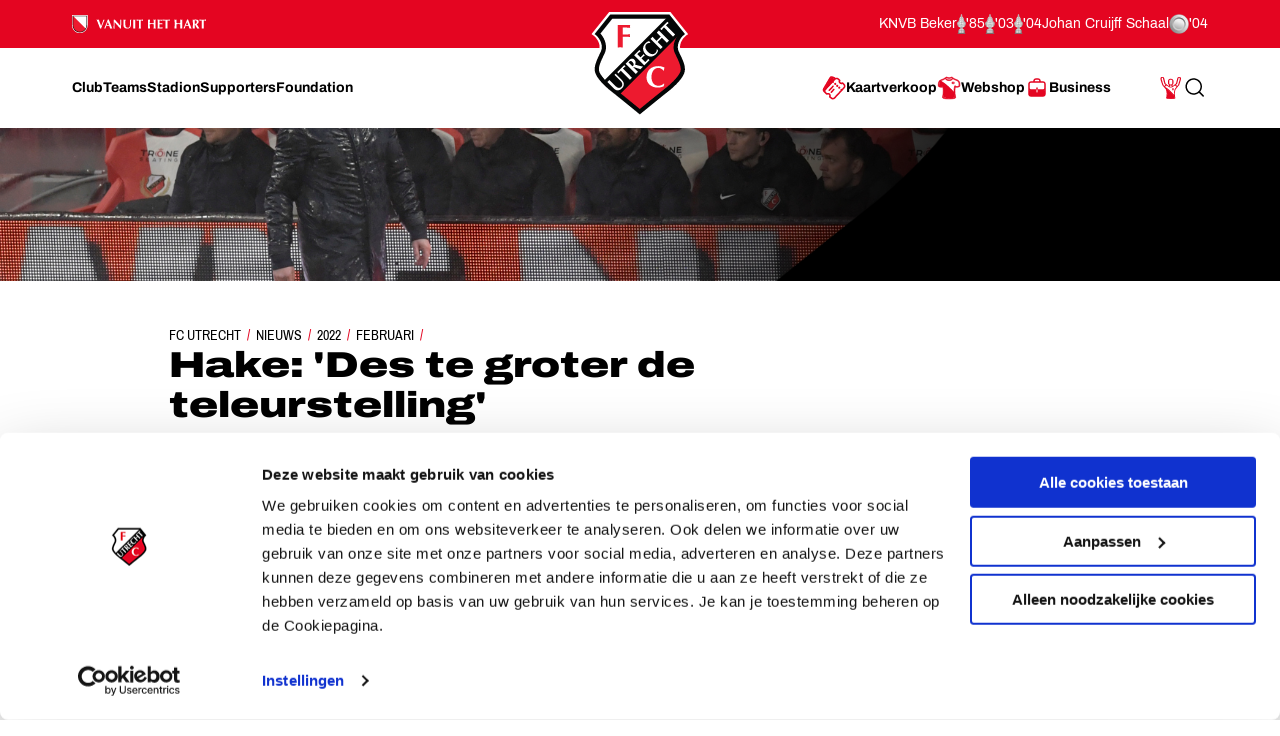

--- FILE ---
content_type: text/html; charset=utf-8
request_url: https://www.fcutrecht.nl/nieuws/2022/februari/hake-des-te-groter-de-teleurstelling
body_size: 27194
content:



<!doctype html>
<html>
<head>
    <title>Hake: &#x27;Des te groter de teleurstelling&#x27;</title>

    <meta charset="utf-8" />
    <meta http-equiv="x-ua-compatible" content="ie=edge" />
    <meta name="viewport" content="width=device-width, initial-scale=1" />
    <meta name="description" content="Hake: &#x27;Des te groter de teleurstelling&#x27;" />
    <meta name="keywords" content="" />
    <meta name="robots" content="noydir, noodp" />
    <meta name="viewport" content="width=device-width, initial-scale=1, maximum-scale=1" />
    <meta name="theme-color" content="#ffffff" />

  
    <link rel="canonical" href="https://www.fcutrecht.nl/nieuws/2022/februari/hake-des-te-groter-de-teleurstelling/" />
    <link rel="manifest" href="/assets/toolkit/data/manifest.json" />

    <meta property="og:url" content="https://www.fcutrecht.nl/nieuws/2022/februari/hake-des-te-groter-de-teleurstelling/" />
    <meta property="og:title" content="Hake: &#x27;Des te groter de teleurstelling&#x27;" />
    <meta property="og:image" content="https://www.fcutrecht.nl//media/43ahr4cv/header-hake1.jpg?rxy=0.33519914059786604,0.19199465753996411&amp;width=1365&amp;height=768&amp;v=1d8269ab7df1860" />
    <meta property="og:description" content="FC Utrecht heeft vanavond (zondag) in een kletsnat Stadion Galgenwaard met 1-1 gelijkgespeeld tegen Vitesse. De Arnhemmers kwamen in de slotseconden van een knotsgek duel langszij. Moussa Sylla maakte de openingstreffer namens FC Utrecht. Hoofdtrainer Ren&#xE9; Hake stond na afloop van de wedstrijd voor de camera van FC Utrecht.&#xA0;" />
    <meta property="og:site_name" content="FC Utrecht" />
    <meta name="twitter:card" content="summary_large_image" />
    <meta name="twitter:site" content="@fcutrecht" />
    <meta name="twitter:title" content="Hake: &#x27;Des te groter de teleurstelling&#x27;" />
    <meta name="twitter:image" content="https://www.fcutrecht.nl//media/43ahr4cv/header-hake1.jpg?rxy=0.33519914059786604,0.19199465753996411&amp;width=1365&amp;height=768&amp;v=1d8269ab7df1860" />
    <meta name="twitter:description" content="FC Utrecht heeft vanavond (zondag) in een kletsnat Stadion Galgenwaard met 1-1 gelijkgespeeld tegen Vitesse. De Arnhemmers kwamen in de slotseconden van een knotsgek duel langszij. Moussa Sylla maakte de openingstreffer namens FC Utrecht. Hoofdtrainer Ren&#xE9; Hake stond na afloop van de wedstrijd voor de camera van FC Utrecht.&#xA0;" />

    <!--Default-->
    <link rel="icon" type="image/png" sizes="32x32" href="/assets/toolkit/images/favicon-32x32.png" />
    <link rel="icon" type="image/png" sizes="96x96" href="/assets/toolkit/images/favicon-96x96.png" />
    <link rel="icon" type="image/png" sizes="16x16" href="/assets/toolkit/images/favicon-16x16.png" />
    <!--Apple-->
    <link rel="apple-touch-icon" sizes="57x57" href="/assets/toolkit/images/apple-touch-icon-57x57.png" />
    <link rel="apple-touch-icon" sizes="60x60" href="/assets/toolkit/images/apple-touch-icon-60x60.png" />
    <link rel="apple-touch-icon" sizes="72x72" href="/assets/toolkit/images/apple-touch-icon-72x72.png" />
    <link rel="apple-touch-icon" sizes="76x76" href="/assets/toolkit/images/apple-touch-icon-76x76.png" />
    <link rel="apple-touch-icon" sizes="114x114" href="/assets/toolkit/images/apple-touch-icon-114x114.png" />
    <link rel="apple-touch-icon" sizes="120x120" href="/assets/toolkit/images/apple-touch-icon-120x120.png" />
    <link rel="apple-touch-icon" sizes="144x144" href="/assets/toolkit/images/apple-touch-icon-144x144.png" />
    <link rel="apple-touch-icon" sizes="152x152" href="/assets/toolkit/images/apple-touch-icon-152x152.png" />
    <link rel="apple-touch-icon" sizes="180x180" href="/assets/toolkit/images/apple-touch-icon-180x180.png" />
    <!--Android-->
    <link rel="icon" type="image/png" sizes="96x96" href="/assets/toolkit/images/favicon-96x96.png" />

    <!--Windows-->
    <meta name="msapplication-TileColor" content="#da532c" />
    <meta name="msapplication-TileImage" content="/assets/toolkit/images/mstile-144x144.png" />
    <meta name="msapplication-config" content="/assets/toolkit/data/browserconfig.xml" />


    <link rel="stylesheet" href="/assets/toolkit/styles/toolkit.css?v=Aw7GICeVeQ75Ib10o7ijokiivDDoNTylvJcDKYtiCAs" />

        <!-- Google Tag Manager -->
        <script>
        (function(w,d,s,l,i){w[l]=w[l]||[];w[l].push({'gtm.start':
        new Date().getTime(),event:'gtm.js'});var f=d.getElementsByTagName(s)[0],
        j=d.createElement(s),dl=l!='dataLayer'?'&l='+l:'';j.async=true;j.src=
        'https://www.googletagmanager.com/gtm.js?id='+i+dl;f.parentNode.insertBefore(j,f);
        })(window,document,'script','dataLayer','GTM-M4B4HGV');</script>
        <!-- End Google Tag Manager -->

    <script type="text/plain" data-cookieconsent="statistics">
        (function(i,s,o,g,r,a,m){i['GoogleAnalyticsObject']=r;i[r]=i[r]||function(){(i[r].q=i[r].q||[]).push(arguments)},i[r].l=1*new Date();a=s.createElement(o),m=s.getElementsByTagName(o)[0];a.async=1;a.src=g;m.parentNode.insertBefore(a,m)})(window,document,'script','//www.google-analytics.com/analytics.js','ga');
        ga('create', 'UA-844120-2', 'auto');
        ga('send', 'pageview');
    </script>
</head>
<body class=" has-navbar-fixed-top">

        <!-- Google Tag Manager (noscript) -->
        <noscript>
            <iframe src="https://www.googletagmanager.com/ns.html?id=GTM-M4B4HGV"
                    height="0" width="0" style="display:none;visibility:hidden"></iframe>
        </noscript>
        <!-- End Google Tag Manager (noscript) -->

    



<header class="navbar is-fixed-top js-navbar" role="navigation" aria-label="main navigation">

    <nav class="navbar-top container">
        <section class="legacy">
            <div class="legacy-left">
               
                <div class="legacy-item">
                    <img src="/assets/toolkit/images/logos/vanuit-het-hart.svg" alt="FC Utrecht vanuit het hart" width="134">
                    <!-- NOTE: This is info for screenreader users to understand with this whole section is about. Rather than immediatly reading the trophies and years. -->
                    <p class="is-sr-only">Ons nalatenschap</p>
                </div>
                
            </div>
            <div class="legacy-right">
                <p class="legacy-item">KNVB Beker</p>
                <ul class="legacy-list">
                    <li>
                        <img src="/assets/toolkit/images/knvbbeker.png" alt="KNVB Beker"><abbr title="1985">'85</abbr>
                    </li>
                    <li>
                        <img src="/assets/toolkit/images/knvbbeker.png" alt="KNVB Beker"><abbr title="2003">'03</abbr>
                    </li>
                    <li>
                        <img src="/assets/toolkit/images/knvbbeker.png" alt="KNVB Beker"><abbr title="2004">'04</abbr>
                    </li>
                </ul>
                <p class="legacy-item">Johan Cruijff Schaal</p>
                <ul class="legacy-list">
                    <li class="legacy-item">
                        <img src="/assets/toolkit/images/johancruijffschaal.png" alt="Johan Cruijff Schaal"><abbr title="2004">'04</abbr>
                    </li>
                </ul>
            </div>
        </section>
    </nav>

	<div class="navbar-main container">

		<div class="navbar-brand">
			<a class="navbar-item" href="/">
				<img src="/assets/toolkit/images/logo-fcu.svg" alt="Logo FCUtrecht"/>
			</a>
		</div>

		<div class="navbar-brand--with-hamburger">
			<button type="button" data-target="site-menu" class="navbar-burger-custom js-mobile-menu" aria-label="menu" aria-expanded="false">
				<span class="navbar-burger-custom-icon">Toggle menu</span>
			</button>
		</div>

        <nav id="site-menu" class="navbar-menu">
                <div class="navbar-start">
                        <a href="/club/" aria-label="Ga naar Club" class="navbar-item"><span>Club</span></a>
                        <a href="/teams/" aria-label="Ga naar Teams" class="navbar-item"><span>Teams</span></a>
                        <a href="/stadion/" aria-label="Ga naar Stadion" class="navbar-item"><span>Stadion</span></a>
                        <a href="/supporters/" aria-label="Ga naar Supporters" class="navbar-item"><span>Supporters</span></a>
                        <a href="/vanuit-het-hart/" aria-label="Ga naar Foundation" class="navbar-item"><span>Foundation</span></a>
                </div>
                <div class="navbar-end">
                        <a href="/kaartverkoop/" aria-label="Ga naar Kaartverkoop" class="navbar-item is-highlight">
                                <img class="icon" src="/media/1007/tickets.svg" alt="Kaartverkoop" />
                            <span>Kaartverkoop</span>
                        </a>
                        <a href="https://shop.fcutrecht.nl" aria-label="Ga naar Webshop" class="navbar-item is-highlight" target="_blank">
                                <img class="icon" src="/assets/toolkit/images/shop.svg" alt="Webshop" />
                            <span>Webshop</span>
                        </a>
                        <a href="/business/" aria-label="Ga naar Business" class="navbar-item is-highlight">
                                <img class="icon" src="/media/15mjoer2/icon-business.svg" alt="Business" />
                            <span>Business</span>
                        </a>
                </div>
            <div class="navbar-end-mobile">
                <a href="/login/" aria-label="Ga naar Mijn Account" class="navbar-item is-highlight">
                    <span>Mijn Account</span>
                </a>
            </div>
            <form action="/zoeken" class="navbar-search js-navbar-search-form">
                <button type="submit" class="js-navbar-search-submit">
                    <svg class="icon-search navbar-search-icon-trigger" width="25" height="24" viewBox="0 0 25 24" fill="none" xmlns="http://www.w3.org/2000/svg">
                        <path d="M19.6919 20.5303C19.9848 20.8232 20.4597 20.8232 20.7526 20.5303C21.0455 20.2374 21.0455 19.7626 20.7526 19.4697L19.6919 20.5303ZM16.5559 15.273C16.263 14.9801 15.7881 14.9801 15.4952 15.273C15.2023 15.5659 15.2023 16.0407 15.4952 16.3336L16.5559 15.273ZM10.7222 17.25C6.99431 17.25 3.97223 14.2279 3.97223 10.5H2.47223C2.47223 15.0563 6.16588 18.75 10.7222 18.75V17.25ZM3.97223 10.5C3.97223 6.77208 6.99431 3.75 10.7222 3.75V2.25C6.16588 2.25 2.47223 5.94365 2.47223 10.5H3.97223ZM10.7222 3.75C14.4502 3.75 17.4722 6.77208 17.4722 10.5H18.9722C18.9722 5.94365 15.2786 2.25 10.7222 2.25V3.75ZM17.4722 10.5C17.4722 14.2279 14.4502 17.25 10.7222 17.25V18.75C15.2786 18.75 18.9722 15.0563 18.9722 10.5H17.4722ZM20.7526 19.4697L16.5559 15.273L15.4952 16.3336L19.6919 20.5303L20.7526 19.4697Z" fill="currentColor"/>
                    </svg>
                    <span class="is-sr-only">Zoeken</span>
                </button>
                <div class="field">
                    <div class="control">
                        <input
                            type="search"
                            id="search"
                            class="input js-skip-validation"
                            name="search"
                            placeholder="Zoeken"
                        />
                    </div>
                </div>
                <button type="button" class="navbar-search-cancel js-navbar-search-cancel">
                    <svg width="25" height="24" viewBox="0 0 25 24" fill="none" xmlns="http://www.w3.org/2000/svg">
                        <path d="M20.6436 5.70711C21.0342 5.31658 21.0342 4.68342 20.6436 4.29289C20.2531 3.90237 19.62 3.90237 19.2294 4.29289L20.6436 5.70711ZM5.22942 18.2929C4.83889 18.6834 4.83889 19.3166 5.22942 19.7071C5.61994 20.0976 6.25311 20.0976 6.64363 19.7071L5.22942 18.2929ZM6.64364 4.29289C6.25312 3.90237 5.61996 3.90237 5.22943 4.29289C4.83891 4.68342 4.83891 5.31658 5.22943 5.70711L6.64364 4.29289ZM19.2294 19.7071C19.62 20.0976 20.2531 20.0976 20.6437 19.7071C21.0342 19.3166 21.0342 18.6834 20.6437 18.2929L19.2294 19.7071ZM19.2294 4.29289L5.22942 18.2929L6.64363 19.7071L20.6436 5.70711L19.2294 4.29289ZM5.22943 5.70711L19.2294 19.7071L20.6437 18.2929L6.64364 4.29289L5.22943 5.70711Z" fill="currentColor"/>
                    </svg>
                    <span class="is-sr-only">Annuleren</span>
                </button>
            </form>
        </nav>
		<div class="navbar-end-extension">
            <div class="navbar-end">
                    <a href="/kaartverkoop/" aria-label="Ga naar Kaartverkoop" class="navbar-item is-highlight navbar-is-mobile">
                            <img class="icon" src="/media/1007/tickets.svg" alt="Kaartverkoop"/>
                        <span>Kaartverkoop</span>
                    </a>
                    <a href="https://shop.fcutrecht.nl" aria-label="Ga naar Webshop" class="navbar-item is-highlight navbar-is-mobile">
                            <img class="icon" src="/assets/toolkit/images/shop.svg" alt="Webshop"/>
                        <span>Webshop</span>
                    </a>
                <a href="/login/" aria-label="Ga naar Mijn Account" class="navbar-item is-highlight navbar-is-desktop">
                    
                    <svg class="icon icon-profile">
                        <use xlink:href="/assets/toolkit/images/icon-symbols.svg#icon-profile"></use>
                    </svg>
                    
                    <span class="is-sr-only">Mijn Account</span>
                </a>
				<button type="button" class="navbar-item navbar-is-desktop js-navbar-search-toggle">
					<svg class="icon-search navbar-search-icon-trigger" width="25" height="24" viewBox="0 0 25 24" fill="none" xmlns="http://www.w3.org/2000/svg">
						<path d="M19.6919 20.5303C19.9848 20.8232 20.4597 20.8232 20.7526 20.5303C21.0455 20.2374 21.0455 19.7626 20.7526 19.4697L19.6919 20.5303ZM16.5559 15.273C16.263 14.9801 15.7881 14.9801 15.4952 15.273C15.2023 15.5659 15.2023 16.0407 15.4952 16.3336L16.5559 15.273ZM10.7222 17.25C6.99431 17.25 3.97223 14.2279 3.97223 10.5H2.47223C2.47223 15.0563 6.16588 18.75 10.7222 18.75V17.25ZM3.97223 10.5C3.97223 6.77208 6.99431 3.75 10.7222 3.75V2.25C6.16588 2.25 2.47223 5.94365 2.47223 10.5H3.97223ZM10.7222 3.75C14.4502 3.75 17.4722 6.77208 17.4722 10.5H18.9722C18.9722 5.94365 15.2786 2.25 10.7222 2.25V3.75ZM17.4722 10.5C17.4722 14.2279 14.4502 17.25 10.7222 17.25V18.75C15.2786 18.75 18.9722 15.0563 18.9722 10.5H17.4722ZM20.7526 19.4697L16.5559 15.273L15.4952 16.3336L19.6919 20.5303L20.7526 19.4697Z" fill="currentColor"/>
					</svg>
					<span class="is-sr-only">Search</span>
				</button>
            </div>
		</div>
    </div>
</header>

    <section class="banner  is-right has-shape has-32by9">
        <div class="banner-wrapper has-text-bottom">
        </div>
        <figure class="image is-32by9 ">
            <img class="is-hidden-mobile is-hidden-tablet-only" src="/media/43ahr4cv/header-hake1.jpg?rxy=0.33519914059786604,0.19199465753996411&amp;width=1365&amp;height=384&amp;v=1d8269ab7df1860" alt="" />
            <img class="is-hidden-mobile is-hidden-desktop" src="/media/43ahr4cv/header-hake1.jpg?rxy=0.33519914059786604,0.19199465753996411&amp;width=1365&amp;height=585&amp;v=1d8269ab7df1860" alt="" />
            <img class="is-hidden-tablet" src="/media/43ahr4cv/header-hake1.jpg?rxy=0.33519914059786604,0.19199465753996411&amp;width=768&amp;height=386&amp;v=1d8269ab7df1860" alt="" />
        </figure>
    </section>
    <section class="container">
        <div class="columns">
            <div class="column is-single-column-with-text">
                <article class="content-block">
                    <nav class="breadcrumb" aria-label="breadcrumbs">
    <ul>
        <li><a href="/">FC Utrecht</a></li>
            <li><a href="https://www.fcutrecht.nl/nieuws/">Nieuws</a></li>
            <li><a href="https://www.fcutrecht.nl/nieuws/2022/">2022</a></li>
            <li><a href="https://www.fcutrecht.nl/nieuws/2022/februari/">Februari</a></li>
        <li class="is-active"><a href="#" aria-current="page" class="is-sr-only">Hake: 'Des te groter de teleurstelling'</a></li>
    </ul>
</nav>

                    <h1 class="title is-1-2 is-spaced">
                        Hake: 'Des te groter de teleurstelling'
                    </h1>
                        <span class="date">20 februari 2022</span>
                        <h2 class="moderntitle is-m">Hoofdtrainer René Hake na afloop van FC&nbsp;Utrecht - Vitesse.</h2>
                        <div class="content intro"><p><strong>FC&nbsp;Utrecht heeft vanavond (zondag) in een kletsnat Stadion Galgenwaard met 1-1 gelijkgespeeld tegen Vitesse. De Arnhemmers kwamen in de slotseconden van een knotsgek duel langszij. Moussa Sylla maakte de openingstreffer namens FC&nbsp;Utrecht. Hoofdtrainer René Hake stond na afloop van de wedstrijd voor de camera van FC&nbsp;Utrecht. </strong></p></div>
                </article>
            </div>
        </div>
    </section>



 


    <section class="container nesteditem-0">
        <div class="columns">
            <div class="column is-single-column-fullwidth-centered">
                <div class="content-block">
                    <div class="card video-card">
                        <div class="card-image">
                            <figure class="video has-placeholder is-16by9 ">
        <img class="video-placeholder" src="https://i1.ytimg.com/vi/yj0MLVXBQkE/0.jpg" alt="">
    <img class="js-video-play video-play" src="/assets/toolkit/images/play.svg" data-src="https://www.youtube-nocookie.com/embed/yj0MLVXBQkE?rel=0"/>
    <iframe class="video-iframe ratio is-hidden" frameborder="0" allowfullscreen="" allow="autoplay"></iframe>
</figure>

                        </div>
                    </div>
                </div>
            </div>
        </div>
    </section>




    <div class="modal" id="videoModal">
    <div class="modal-background js-toggle-active" data-toggle-selector="#videoModal"></div>
    <div class="modal-card">
        <header class="modal-card-head">
            <a class="js-toggle-active" data-toggle-selector="#videoModal, html" aria-label="close">
                <img class="icon icon-close" src="/assets/toolkit/images/close.svg" />
            </a>
        </header>
        <section class="modal-card-body">
            <div class="video-container has-aspect-ratio">
                <iframe class="video-iframe is-full-cover js-video-target" frameborder="0" allowfullscreen allow="autoplay"></iframe>
            </div>
        </section>
    </div>
</div>


    



<footer>
    <section class="footer-social">
        <div class="container">
            <div class="columns">
                <div class="column is-narrow">
                    <h2 class="subtitle is-4">Volg ons ook via</h2>
                </div>
                <div class="column">
                    <ul>
                        <li><a href="https://www.facebook.com/FCUtrecht1970/" target="_blank"><img src="/assets/toolkit/images/socials/facebook.svg" alt="" /></a></li>
                        <li><a href="https://x.com/fcutrecht" target="_blank"><img src="/assets/toolkit/images/socials/x.svg" alt="" /></a></li>
                        <li><a href="https://www.youtube.com/user/fcutrecht" target="_blank"><img src="/assets/toolkit/images/socials/youtube.svg" alt="" /></a></li>
                        <li><a href="https://www.instagram.com/fc_utrecht/" target="_blank"><img src="/assets/toolkit/images/socials/instagram.svg" alt="" /></a></li>
                        <li><a href="https://www.tiktok.com/@fcutrecht" target="_blank"><img src="/assets/toolkit/images/socials/tiktok.svg" alt="" /></a></li>
                        <li><a href="https://linkedin.com/company/fcutrecht" target="_blank"><img src="/assets/toolkit/images/socials/linkedin.svg" alt="" /></a></li>
                    </ul>
                </div>
            </div>
        </div>
    </section>
    <section class="footer-links">
        <div class="container">
            <div class="columns is-multiline has-index-2">
                <div class="column is-5-tablet is-3-desktop">
                    <h2 class="title">Navigeer naar</h2>
                    <div class="columns is-mobile">
                        <div class="column">
                            <ul>
                                    <li><a href="/club/">Club</a></li>
                                    <li><a href="/teams/">Teams</a></li>
                                    <li><a href="/stadion/">Stadion</a></li>
                                    <li><a href="/supporters/">Supporters</a></li>
                            </ul>
                        </div>
                        <div class="column">
                            <ul>
                                    <li><a href="/vanuit-het-hart/">Foundation</a></li>
                                    <li><a href="/kaartverkoop/">Kaartverkoop</a></li>
                                    <li><a href="/business/">Business</a></li>
                            </ul>
                        </div>
                    </div>
                </div>
                <div class="column is-narrow is-divider"></div>
                <div class="column is-3-tablet is-3-desktop is-2-widescreen">
                    <h2 class="title">Informatie</h2>
                    <ul>
                            <li><a href="/overig/veelgesteldevragen/">Veelgestelde vragen</a></li>
                            <li><a href="/contact/">Contact</a></li>
                            <li><a href="/vacatures/" target="_blank">Werken bij</a></li>
                            <li><a href="/club/organisatie/veilig-sportklimaat/">Vertrouwenspersoon</a></li>
                            <li><a href="https://twitter.com/fcutrecht_en">English Twitter Account</a></li>
                    </ul>
                </div>
                <div class="column is-narrow is-divider"></div>
                <div class="column has-text-right">
                    <h2 class="title is-3 is-sr-only ">
                        FC Utrecht&lt;br&gt;vanuit&lt;br&gt;het hart
                    </h2>


                </div>
            </div>
        </div>
    </section>
    <section class="footer has-index-2">
        <div class="container">
            <div class="columns">
                <div class="column is-10">
                    <div class="columns">
                            <div class="column is-5">
                                <h2 class="title is-4 is-uppercase ">
                                    Hoofdsponsor
                                </h2>
                                <div class="footer-logos-0b821545-6525-4491-a112-f34f8c587a3d">
                                        <a href="https://www.conclusion.nl/"><img src="/media/3hocw50j/conclusion-footer-logo.png" alt="Conclusion"></a>
                                </div>
                            </div>
                            <div class="column">
                                <h2 class="title is-4 is-uppercase ">
                                    Eredivisiepartners
                                </h2>
                                <div class="footer-logos-0b821545-6525-4491-a112-f34f8c587a3d">
                                        <a href="https://www.espn.nl/" target="_blank"><img src="/media/28245/espn-logo-footer.png" alt="Fox Sports"></a>
                                        <a href="https://www.vriendenloterij.nl/fcutrecht"><img src="/media/2whgalzz/vriendenloterij-logo-2021.png" alt="vriendenloterij.nl/fcutrecht"></a>
                                </div>
                            </div>
                    </div>
                    <div class="columns">
                            <div class="column">
                                <h2 class="title is-4 is-uppercase ">
                                    Official Partners
                                </h2>
                                <div class="footer-logos-0b821545-6525-4491-a112-f34f8c587a3d">
                                        <a href="https://shop.fcutrecht.nl/" target="_blank"><img src="/media/anynydc0/logo-castore.png" alt="link"></a>
                                        <a href="https://www.dubai-property.nl/"><img src="/media/cmdjfcoa/dubai-property-nl-logo-website.png" alt="https://www.dubai-property.nl/"></a>
                                        <a href="https://nl.indeed.com/"><img src="/media/q1lidth1/indeed_footer_fcutrechtnl.png"></a>
                                        <a href="https://www.unive.nl/" target="_blank"><img src="/media/bxjl1slu/unive-fc-utrecht-grijs-footer-groot.png"></a>
                                        <a href="https://www.dassy.eu/" target="_blank"><img src="/media/d3npfaq2/logo-dassy.png" alt="Dassy"></a>
                                        <a href="https://www.vriendenloterij.nl/fcutrecht"><img src="/media/2whgalzz/vriendenloterij-logo-2021.png"></a>
                                        <a href="https://www.odido.nl/"><img src="/media/obpp2unq/odido.png" alt="Odido"></a>
                                        <a href="https://www.jackscasino.nl/"><img src="/media/be5hgnyc/jacks-casino-logo-footer.png"></a>
                                        <a href="https://www.budweiser.com/" target="_blank"><img src="/media/32205/budweiser-logo-bowtie.png" alt="Budweiser"></a>
                                        <a href="https://www.poncenter.nl/" target="_blank"><img src="/media/omznrxwc/poncenter-footer.png" alt="PonCenter"></a>
                                        <a href="https://www.compass-group.nl/" target="_blank"><img src="/media/d1mjud1f/logo-compass-group-website.png" alt="Compass Group"></a>
                                </div>
                            </div>
                    </div>
                </div>
            </div>
        </div>
    </section>
    <section class="footer-footer">
        <div class="container">
            <div class="columns">
                <div class="column footer-link-wrapper">
                    <div class="columns link-wrapper">
                            <div class="column is-narrow">
                                <a href="/cookies/">Cookies</a>
                            </div>
                            <div class="column is-narrow">
                                <a href="/overig/privacyverklaring/">Privacyverklaring</a>
                            </div>
                            <div class="column is-narrow">
                                <a href="/overig/algemenevoorwaarden/">Algemene voorwaarden</a>
                            </div>
                    </div>
                </div>
                <div class="column footer-text-wrapper">
                    Copyright &copy; 2025 FC Utrecht. Alle rechten voorbehouden.
                </div>
            </div>
        </div>
    </section>
</footer>


    <script src="/assets/toolkit/scripts/toolkit.js?v=7FdFo4lAZUwKpR1FBSaz_84CnXkCvj5v5HZsZ2xjjXk"></script>
</body>
</html>


--- FILE ---
content_type: image/svg+xml
request_url: https://www.fcutrecht.nl/assets/toolkit/images/logo-fcu.svg
body_size: 7916
content:
<svg xmlns="http://www.w3.org/2000/svg" width="366.92" height="396.4"><path d="M361.053 83.719L297.632 4.805H69.289L5.867 83.72c11.52 3.724 39.437 37.13 25.669 64.364-19.589 38.744-25.27 56.684-22.654 75.501 3.782 27.11 42.709 60.772 52.86 69.701 2.351 2.066 8.336 6.842 19.349 15.532 35.022 27.651 102.369 82.771 102.369 82.771.373-.305 67.348-55.12 102.37-82.77 11.013-8.691 16.998-13.467 19.349-15.533 10.152-8.929 49.078-42.59 52.86-69.701 2.617-18.817-3.066-36.757-22.654-75.501-13.769-27.234 14.148-60.64 25.668-64.364" fill="#040606" fill-rule="evenodd"/><path d="M29.016 221.535c.227 2.34 2.14 7.522 5.64 13.152 3.453 5.673 8.276 11.917 13.454 17.696 10.434 11.756 21.979 21.821 27.042 26.265.623.554 2.65 2.23 5.715 4.681a2029.78 2029.78 0 0 0 12.81 10.159c25.82 20.388 68.536 55.15 89.78 72.488 20.975-17.115 63.77-51.95 89.792-72.496 5.479-4.317 9.712-7.672 12.803-10.15 3.063-2.451 5.09-4.128 5.715-4.682 5.062-4.444 16.605-14.51 27.081-26.313 5.139-5.731 9.961-11.975 13.412-17.648 3.5-5.63 5.415-10.812 5.639-13.152l.005-.042.015-.098c.261-1.879.39-3.622.405-5.422a14.231 14.231 0 0 1-.003-.457c-.013-5.13-1.042-11.204-4.269-20.383-3.223-9.17-8.653-21.196-16.801-37.27-4.188-8.279-5.944-17.035-5.935-25.278.003 0 .004-.018.005-.053h-.002l.002-.203c0-.056 0-.12.002-.193.228-17.188 7.118-31.908 15.113-43.143a84.118 84.118 0 0 1 6.165-7.597l-44.708-55.657H79.021L34.317 81.396a85.08 85.08 0 0 1 6.188 7.628c8.032 11.29 14.97 26.148 15.096 43.508l-.231 5.244c-.597 6.668-2.39 13.53-5.714 20.104-8.139 16.057-13.57 28.08-16.792 37.25-3.241 9.215-4.265 15.305-4.27 20.443v.144c.003 1.891.132 3.71.406 5.678l-.008-.056.024.196" fill="#1a181a"/><path d="M287.893 25.739H79.021L34.317 81.396a84.821 84.821 0 0 1 6.188 7.628c8.034 11.29 14.97 26.148 15.096 43.508l-.232 5.244c-.596 6.668-2.39 13.53-5.713 20.105-8.138 16.056-13.568 28.078-16.792 37.25-3.241 9.214-4.265 15.304-4.27 20.442v.144c.003 1.891.132 3.71.405 5.678l-.007-.056.024.196c.227 2.34 2.14 7.522 5.64 13.152 3.453 5.673 8.276 11.917 13.454 17.696 10.434 11.756 21.978 21.821 27.043 26.265a93.88 93.88 0 0 0 2.348 1.96L307.707 50.404l-19.814-24.665" fill="#fff"/><path d="M80.867 283.33c3.09 2.478 7.323 5.833 12.81 10.158 25.82 20.388 68.536 55.15 89.78 72.488 20.975-17.115 63.77-51.95 89.792-72.496 5.479-4.317 9.712-7.672 12.803-10.15 3.063-2.451 5.09-4.128 5.715-4.682 5.062-4.444 16.605-14.51 27.081-26.313 5.139-5.731 9.961-11.975 13.412-17.648 3.5-5.63 5.415-10.812 5.639-13.152l.005-.042.015-.098c.261-1.879.39-3.622.405-5.422a14.231 14.231 0 0 1-.003-.457c-.013-5.13-1.042-11.204-4.269-20.383-3.223-9.17-8.653-21.196-16.801-37.27-4.188-8.279-5.944-17.035-5.935-25.278.003 0 .004-.018.005-.053h-.002l.002-.203c0-.056 0-.12.002-.193.228-17.188 7.118-31.908 15.113-43.143a84.118 84.118 0 0 1 6.165-7.597l-24.896-30.992L77.501 280.608c.91.745 2.032 1.656 3.366 2.721" fill="#ed1a2f" fill-rule="evenodd"/><path d="M353.83 223.616c-1.553 11.865-11.725 26.824-23.01 39.433-11.259 12.676-23.373 23.203-28.445 27.665-2.156 1.894-8.19 6.718-19.179 15.382-30.987 24.465-86.33 69.661-99.195 80.178l-.541.445c-.327-.27-.681-.558-1.063-.868-14.622-11.956-68.472-55.91-98.673-79.755-10.99-8.664-17.022-13.488-19.179-15.382-5.072-4.462-17.187-14.989-28.444-27.665-11.286-12.609-21.46-27.568-23.01-39.433a56.654 56.654 0 0 1-.559-7.897c-.039-14.907 6.174-32.272 22.796-65.095 2.954-5.855 4.212-12.024 4.21-18.055-.03-12.774-5.429-24.896-12.087-34.185-3.35-4.648-7.032-8.59-10.701-11.565-1.595-1.271-3.17-2.38-4.754-3.282L71.323 9.68h224.274l59.327 73.858c-1.585.902-3.159 2.011-4.755 3.282-3.669 2.974-7.35 6.917-10.7 11.565-6.658 9.29-12.057 21.41-12.086 34.185-.003 6.031 1.254 12.2 4.209 18.055 16.623 32.823 22.835 50.188 22.795 65.095 0 2.653-.188 5.249-.558 7.897zm-17.943-92.193c-.1-10.732 5.078-22.004 11.284-30.29l-.007-.005s8.255-11.685 19.756-17.3l-1.71-2.208L299.671-.005H67.247L1.711 81.62 0 83.828c11.501 5.615 19.756 17.3 19.756 17.3l-.008.005c6.206 8.286 11.385 19.558 11.284 30.29-.002 4.873-.988 9.645-3.295 14.216-16.674 33.029-23.67 51.468-23.71 68.933 0 3.057.223 6.063.642 9.076 2.233 15.244 13.413 30.67 25.073 43.901 11.689 13.165 24.112 23.935 29.189 28.403 2.55 2.234 8.484 6.964 19.523 15.675C113.503 339.298 183.46 396.4 183.46 396.4c.044-.033 69.957-57.102 105.005-84.773 11.039-8.71 16.975-13.44 19.524-15.675 5.076-4.468 17.5-15.238 29.188-28.403 11.66-13.232 22.84-28.657 25.074-43.901.418-3.013.641-6.019.641-9.076-.039-17.465-7.035-35.904-23.71-68.933-2.306-4.571-3.293-9.343-3.295-14.216" fill="#fff"/><path d="M344.203 75.028L103.534 315.695l-55.789-55.79L288.412 19.24l55.79 55.788" fill="#040606"/><path d="M60.313 264.395c1.431-1.198 2.905-2.346 4.22-3.654 1.316-1.314 2.46-2.792 3.66-4.216l16.046 16.08c3.107 3.109 7.64 7.844 11.047 10.322 3.242 2.293 5.415 3.634 9.282 3.72 3.372.018 6.103-1.233 8.418-3.54 4.89-4.884 5.593-9.428 2.521-16.196-1.538-3.43-7.982-9.875-10.749-12.648L87.632 237.11a18.151 18.151 0 0 0 2.276-1.922 19.303 19.303 0 0 0 1.934-2.273l20.11 20.148c6.284 6.604 12.212 12.438 10.817 21.97-.634 5.035-3.467 9.452-6.931 12.918-6.362 6.346-15.39 11.063-24.684 5.646-2.782-1.633-5.53-3.851-7.786-6.106l-23.055-23.097m93.671-16.007c-1.43 1.196-2.91 2.338-4.232 3.646-1.31 1.32-2.457 2.802-3.65 4.23l-34.747-34.806c-3.735 3.735-6.649 7.432-8.982 10.552-.688-.898-1.319-1.85-2.17-2.702-.784-.79-1.737-1.422-2.638-2.107l27.062-27.019c.688.891 1.32 1.844 2.107 2.639.851.848 1.802 1.481 2.698 2.167-3.497 2.71-6.995 5.405-10.198 8.606l34.75 34.794m1.759-42.892c6.086-4.942 5.994-10.502.17-16.328-.786-.788-1.689-1.588-3.082-2.563-5.534-3.861-9.02.527-12.223 3.724zm-26.074-10.352l11.198-11.175c2.468-2.464 6.185-6.408 9.644-7.37 4.688-1.294 8.804-.315 12.642 3.531 5.539 5.544 5.731 12.356 1.978 18.378 8.314 2.54 16.768 4.494 25.178 6.609l5.55 1.461c-1.692 1.456-3.435 2.864-5.066 4.492-1.578 1.579-2.988 3.314-4.448 5.003l-18.117-5.64c-2.313-.74-6.38-1.876-9.685-2.87l-.368.367 18.138 18.162c-1.43 1.194-2.908 2.336-4.226 3.656-1.312 1.305-2.459 2.789-3.655 4.216l-38.763-38.82m52.286-52.199c.685.895 1.373 1.904 2.164 2.697.789.79 1.797 1.478 2.694 2.168-3.66 2.75-7.688 5.864-12.934 11.324l12.15 12.172 5.467-5.458c2.363-2.36 4.288-4.739 5.956-6.963.683.895 1.379 1.91 2.161 2.695.791.79 1.79 1.482 2.698 2.17-2.235 1.66-4.61 3.588-6.978 5.942l-5.466 5.457 14.36 14.376c5.296-5.413 8.589-9.259 11.352-12.912.681.899 1.37 1.908 2.153 2.695.8.793 1.8 1.484 2.7 2.172l-20.028 19.986-38.473-38.533 20.024-19.988m67.042-2.531l3.706 6.023c-1.41 4.905-4.458 9.308-7.976 12.823-11.246 11.224-27.219 12.25-38.8.65-14.751-14.765-12.015-30.942-.563-42.38 3.472-3.46 8.637-6.694 13.495-7.928 1.445 2.395 3.06 4.636 4.608 7.032l-.739.732c-4.993-1.113-10.508.096-13.923 3.507-8.716 8.704-3.257 21.219 5.055 29.54 9.659 9.672 20.856 12.059 28.952 3.979 3.252-3.251 5.227-8.838 5.167-13.636l1.018-.342m-25.321-39.128c1.423-1.193 2.913-2.34 4.221-3.654 1.319-1.311 2.456-2.788 3.656-4.212l15.314 15.334c2.792-2.562 5.64-5.07 8.321-7.745 2.676-2.673 5.188-5.52 7.761-8.307l-15.31-15.338c1.414-1.194 2.905-2.339 4.222-3.652 1.311-1.311 2.452-2.79 3.647-4.218l38.764 38.819c-1.428 1.197-2.904 2.343-4.22 3.655-1.315 1.312-2.464 2.79-3.66 4.221l-18.93-18.965c-2.789 2.568-5.642 5.074-8.32 7.749-2.686 2.673-5.187 5.52-7.755 8.307l18.932 18.96c-1.436 1.196-2.915 2.337-4.23 3.648-1.305 1.314-2.457 2.794-3.648 4.221l-38.765-38.823m93.823-16.16c-1.427 1.192-2.904 2.336-4.222 3.648-1.318 1.311-2.456 2.798-3.658 4.218l-34.746-34.8c-3.736 3.724-6.653 7.432-8.992 10.552-.686-.898-1.313-1.843-2.162-2.694-.786-.794-1.743-1.428-2.627-2.114l27.057-27.019c.679.899 1.316 1.845 2.106 2.639.852.852 1.796 1.481 2.692 2.166-3.504 2.706-6.999 5.404-10.195 8.603l34.747 34.801" fill="#fff"/><path d="M118.4 134.012c-3.08-.244-6.16-.615-9.24-.615-3.074 0-6.154.371-9.233.615V49.547h46.916c-.251 1.726-.615 3.569-.615 5.297 0 1.724.364 3.57.615 5.295-7.512-.863-15.516-1.724-28.444-1.724v26.469h13.052c4.8 0 9.725-.492 14.896-1.104-.247 1.721-.616 3.57-.616 5.292 0 1.723.369 3.57.616 5.293-5.171-.49-10.096-1.109-15.02-1.109h-12.928v40.756" fill="#ed1a2f"/><path d="M276.307 270.75l-2.487 9.728c-6.784 3.498-14.813 4.86-22.388 4.86-24.188 0-42.503-14.924-42.503-38.102 0-29.51 20.348-42.96 44.995-42.96 7.459 0 16.508 1.923 23.063 5.54-1.019 3.844-1.699 7.685-2.602 11.641h-1.584c-4.182-6.102-11.418-10.397-18.768-10.397-18.765 0-26.338 17.976-26.338 34.593 0 19.333 9.497 32.902 26.904 32.902 7.012 0 15.15-3.622 20.238-8.48l1.47.676" fill="#fff"/></svg>

--- FILE ---
content_type: image/svg+xml
request_url: https://www.fcutrecht.nl/assets/toolkit/images/socials/youtube.svg
body_size: 8
content:
<svg xmlns="http://www.w3.org/2000/svg" width="1238.56" height="1238.56"><path d="M1238.561 1238.56H0V-.001h1238.561V1238.56" fill="#131312"/><path d="M777.101 634.057L492.911 769.6c-7.574 3.612-16.32-1.91-16.32-10.298V479.744c0-8.508 8.977-14.023 16.565-10.176l284.192 144.015c8.45 4.28 8.303 16.398-.247 20.474zm145.976-382.492H315.483c-119.21 0-215.847 96.639-215.847 215.847v303.733c0 119.21 96.637 215.847 215.847 215.847h607.594c119.21 0 215.848-96.637 215.848-215.847V467.412c0-119.208-96.638-215.847-215.848-215.847" fill="#fff"/></svg>